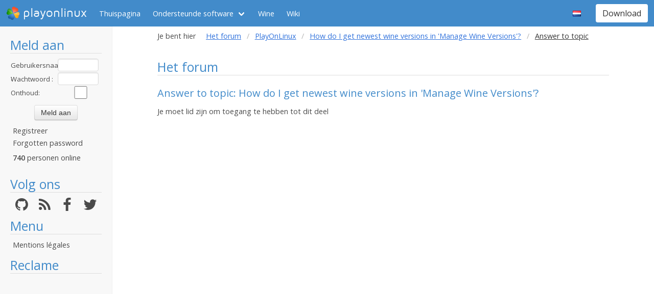

--- FILE ---
content_type: text/html; charset=utf-8
request_url: https://www.google.com/recaptcha/api2/aframe
body_size: 268
content:
<!DOCTYPE HTML><html><head><meta http-equiv="content-type" content="text/html; charset=UTF-8"></head><body><script nonce="6YB0ppQZ40_TezlQvBufmA">/** Anti-fraud and anti-abuse applications only. See google.com/recaptcha */ try{var clients={'sodar':'https://pagead2.googlesyndication.com/pagead/sodar?'};window.addEventListener("message",function(a){try{if(a.source===window.parent){var b=JSON.parse(a.data);var c=clients[b['id']];if(c){var d=document.createElement('img');d.src=c+b['params']+'&rc='+(localStorage.getItem("rc::a")?sessionStorage.getItem("rc::b"):"");window.document.body.appendChild(d);sessionStorage.setItem("rc::e",parseInt(sessionStorage.getItem("rc::e")||0)+1);localStorage.setItem("rc::h",'1769053609582');}}}catch(b){}});window.parent.postMessage("_grecaptcha_ready", "*");}catch(b){}</script></body></html>